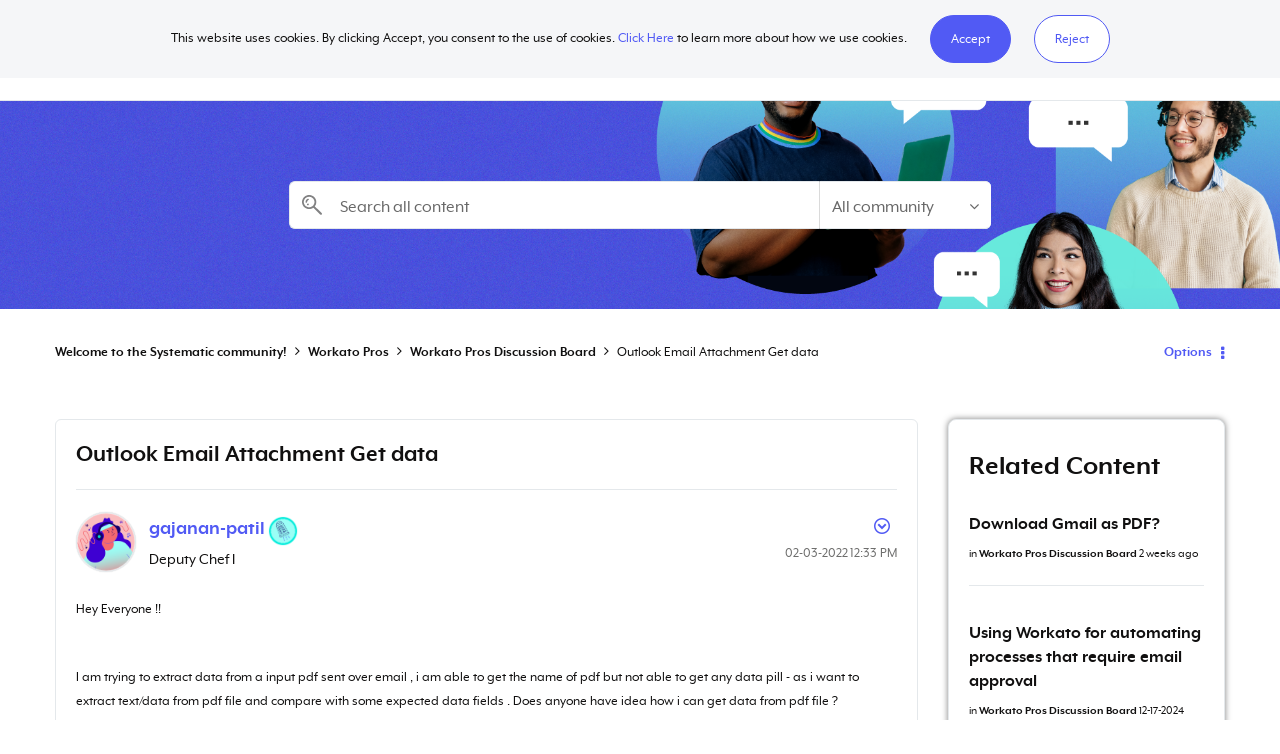

--- FILE ---
content_type: image/svg+xml
request_url: https://systematic.workato.com/html/@832257BAECDE88064D2C4A20D52DFC0D/assets/Systematic-logo.svg
body_size: 617
content:
<?xml version="1.0" encoding="UTF-8"?><svg id="Layer_1" xmlns="http://www.w3.org/2000/svg" viewBox="0 0 32 32"><path d="M11.09,13.32c0,.27,.22,.49,.49,.49,.02,0,.04,0,.06,0-.05,0-.1,0-.15-.01-.24-.05-.4-.25-.39-.49,0-.23,.17-.41,.41-.45,.04,0,.08,0,.11-.01-.02,0-.03,0-.05,0-.27,0-.49,.22-.49,.49Z"/><g><path d="M30.5,16.93c-.76-4.83-4.95-8.42-9.9-8.46-3.03-.03-6.07-.02-9.11,0-1.98,.01-3.75,1.28-4.44,3.12-.71,1.89-.21,3.97,1.27,5.31,.96,.87,2.1,1.27,3.4,1.27,2.84,0,5.8-.02,8.64-.02,0,0,0,0,0,0h.18c.23,.06,.39,.26,.39,.5s-.17,.44-.39,.48h0s-.1,.01-.1,.01c0,0,0,0,0,0s0,0,0,0h-.73c-2.71,0-5.41,0-8.12,0-.36,0-.71-.03-1.06-.1-3.16-.62-5.19-3.43-4.71-6.62,.36-2.34,1.76-3.86,3.98-4.65,.66-.23,1.34-.29,2.04-.29,3.2,0,.89,0,3.93,0,1.19,0,2.15-.96,2.15-2.15,0-.02,0-.04,0-.07,0-1.19-.96-2.15-2.15-2.15-3.77,0-.86,0-4.04,0-1.44,0-2.84,.25-4.17,.83C2.3,6.25-.11,12.22,2.26,17.41c1.83,4.01,5.08,6.03,9.48,6.1,2.88,.05,5.76,.01,8.65,0,.23,0,.45,0,.67-.04,3.66-.48,5.47-4.58,3.4-7.57-.93-1.34-2.48-2.1-4.1-2.1-2.86,0-5.72,0-8.59,0-.04,0-.09,0-.13,0-.02,0-.04,0-.06,0-.27,0-.49-.22-.49-.49s.22-.49,.49-.49c.02,0,.03,0,.05,0,.05,0,.1,0,.14,0,2.87,0,5.75,0,8.62,0,.35,0,.7,.02,1.04,.09,3.18,.58,5.26,3.42,4.78,6.61-.35,2.29-1.69,3.82-3.84,4.65-.78,.3-1.59,.33-2.42,.33-2.85,0-5.44,.02-5.44,.02-1.04,.17-1.83,1.07-1.83,2.15s.76,1.95,1.76,2.14c0,0,2.09,.06,5.93,.05,2.17,0,4.18-.56,5.93-1.86,3.39-2.51,4.84-5.91,4.19-10.08Z"/><polygon points="20.44 19.15 20.45 19.15 20.44 19.15 20.44 19.15"/><path d="M20.41,19.14s-.02,0-.04,0c-.22,0-.44,0-.66,0h.73s-.02,0-.03,0Z"/><path d="M20.54,19.15h0s-.06,0-.1,0h.1Z"/></g></svg>